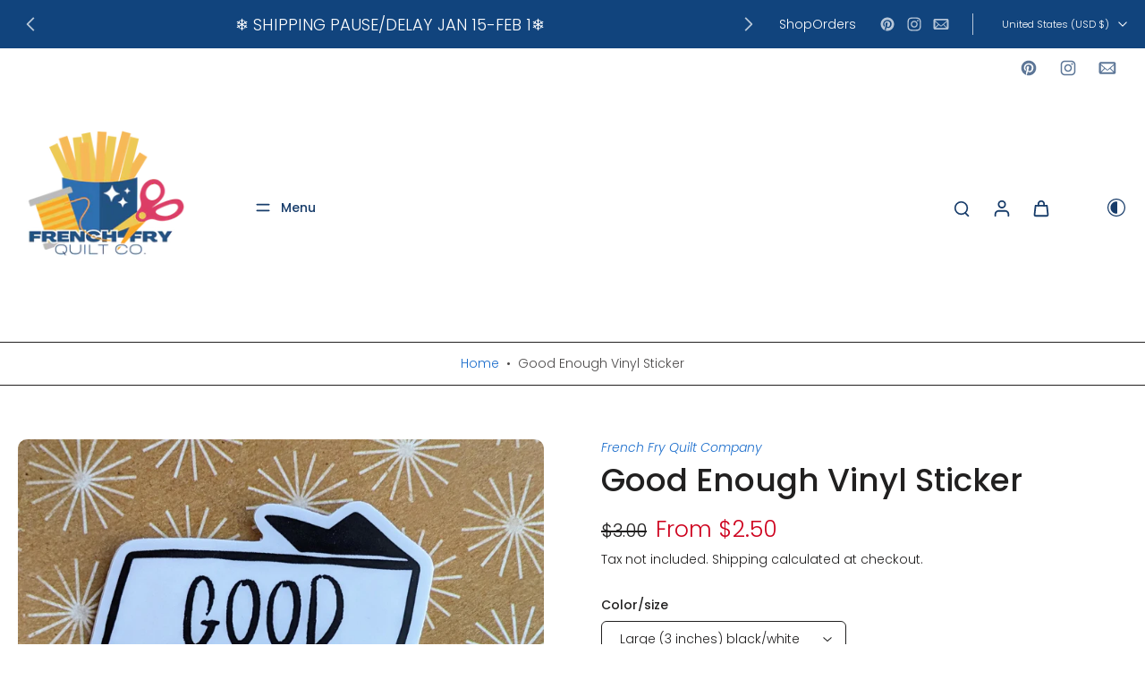

--- FILE ---
content_type: text/javascript; charset=utf-8
request_url: https://frenchfryquiltco.com//products/french-fry-quilt-co-gift-card.js
body_size: 874
content:
{"id":8371222642972,"title":"French Fry Quilt Company Gift Card","handle":"french-fry-quilt-co-gift-card","description":"\u003cp data-mce-fragment=\"1\"\u003eTreat your loved ones to a delicious surprise with a French Fry Quilt Co gift card! Perfect for any occasion, our gift card is better than a basket of fries (well, almost).\u003c\/p\u003e","published_at":"2023-06-23T19:03:59-07:00","created_at":"2023-06-23T19:03:59-07:00","vendor":"French Fry Quilt Company","type":"gift card","tags":["gifts","Holiday Picks","sewing gifts"],"price":1000,"price_min":1000,"price_max":25000,"available":true,"price_varies":true,"compare_at_price":null,"compare_at_price_min":0,"compare_at_price_max":0,"compare_at_price_varies":false,"variants":[{"id":45505542914332,"title":"$10.00","option1":"$10.00","option2":null,"option3":null,"sku":"34295668614332","requires_shipping":false,"taxable":false,"featured_image":null,"available":true,"name":"French Fry Quilt Company Gift Card - $10.00","public_title":"$10.00","options":["$10.00"],"price":1000,"weight":0,"compare_at_price":null,"inventory_management":"shopify","barcode":"FFQC2576","requires_selling_plan":false,"selling_plan_allocations":[]},{"id":50915602366748,"title":"$20.00","option1":"$20.00","option2":null,"option3":null,"sku":"14295668766748","requires_shipping":false,"taxable":false,"featured_image":null,"available":true,"name":"French Fry Quilt Company Gift Card - $20.00","public_title":"$20.00","options":["$20.00"],"price":2000,"weight":0,"compare_at_price":null,"inventory_management":"shopify","barcode":"FFQC2577","requires_selling_plan":false,"selling_plan_allocations":[]},{"id":45505542947100,"title":"$25.00","option1":"$25.00","option2":null,"option3":null,"sku":"84295668847100","requires_shipping":false,"taxable":false,"featured_image":null,"available":true,"name":"French Fry Quilt Company Gift Card - $25.00","public_title":"$25.00","options":["$25.00"],"price":2500,"weight":0,"compare_at_price":null,"inventory_management":"shopify","barcode":"FFQC2578","requires_selling_plan":false,"selling_plan_allocations":[]},{"id":49568634896668,"title":"$30.00","option1":"$30.00","option2":null,"option3":null,"sku":"94295668996668","requires_shipping":false,"taxable":false,"featured_image":null,"available":true,"name":"French Fry Quilt Company Gift Card - $30.00","public_title":"$30.00","options":["$30.00"],"price":3000,"weight":0,"compare_at_price":null,"inventory_management":"shopify","barcode":"FFQC2579","requires_selling_plan":false,"selling_plan_allocations":[]},{"id":45505542979868,"title":"$50.00","option1":"$50.00","option2":null,"option3":null,"sku":"84295669079868","requires_shipping":false,"taxable":false,"featured_image":null,"available":true,"name":"French Fry Quilt Company Gift Card - $50.00","public_title":"$50.00","options":["$50.00"],"price":5000,"weight":0,"compare_at_price":null,"inventory_management":"shopify","barcode":"FFQC2580","requires_selling_plan":false,"selling_plan_allocations":[]},{"id":50828551684380,"title":"$75.00","option1":"$75.00","option2":null,"option3":null,"sku":"24295669184380","requires_shipping":false,"taxable":false,"featured_image":null,"available":true,"name":"French Fry Quilt Company Gift Card - $75.00","public_title":"$75.00","options":["$75.00"],"price":7500,"weight":0,"compare_at_price":null,"inventory_management":"shopify","barcode":"FFQC2581","requires_selling_plan":false,"selling_plan_allocations":[]},{"id":45505543012636,"title":"$100.00","option1":"$100.00","option2":null,"option3":null,"sku":"94295669212636","requires_shipping":false,"taxable":false,"featured_image":null,"available":true,"name":"French Fry Quilt Company Gift Card - $100.00","public_title":"$100.00","options":["$100.00"],"price":10000,"weight":0,"compare_at_price":null,"inventory_management":"shopify","barcode":"FFQC2582","requires_selling_plan":false,"selling_plan_allocations":[]},{"id":50909926818076,"title":"$250.00","option1":"$250.00","option2":null,"option3":null,"sku":"24295669318076","requires_shipping":false,"taxable":false,"featured_image":null,"available":true,"name":"French Fry Quilt Company Gift Card - $250.00","public_title":"$250.00","options":["$250.00"],"price":25000,"weight":0,"compare_at_price":null,"inventory_management":"shopify","barcode":"FFQC2583","requires_selling_plan":false,"selling_plan_allocations":[]}],"images":["\/\/cdn.shopify.com\/s\/files\/1\/0769\/9329\/8716\/files\/rn-image_picker_lib_temp_bbbf1214-e8ae-49f2-bcac-97d9da952716.png?v=1750453948","\/\/cdn.shopify.com\/s\/files\/1\/0769\/9329\/8716\/files\/Logo-FFQCo-1_Blog_Banner__20240804_140529_0000.png?v=1750453948"],"featured_image":"\/\/cdn.shopify.com\/s\/files\/1\/0769\/9329\/8716\/files\/rn-image_picker_lib_temp_bbbf1214-e8ae-49f2-bcac-97d9da952716.png?v=1750453948","options":[{"name":"Denominations","position":1,"values":["$10.00","$20.00","$25.00","$30.00","$50.00","$75.00","$100.00","$250.00"]}],"url":"\/products\/french-fry-quilt-co-gift-card","media":[{"alt":"French Fry Quilt Company Gift Card","id":41256885223708,"position":1,"preview_image":{"aspect_ratio":1.0,"height":1080,"width":1080,"src":"https:\/\/cdn.shopify.com\/s\/files\/1\/0769\/9329\/8716\/files\/rn-image_picker_lib_temp_bbbf1214-e8ae-49f2-bcac-97d9da952716.png?v=1750453948"},"aspect_ratio":1.0,"height":1080,"media_type":"image","src":"https:\/\/cdn.shopify.com\/s\/files\/1\/0769\/9329\/8716\/files\/rn-image_picker_lib_temp_bbbf1214-e8ae-49f2-bcac-97d9da952716.png?v=1750453948","width":1080},{"alt":"French Fry Quilt Company Gift Card","id":39119777497372,"position":2,"preview_image":{"aspect_ratio":1.778,"height":1260,"width":2240,"src":"https:\/\/cdn.shopify.com\/s\/files\/1\/0769\/9329\/8716\/files\/Logo-FFQCo-1_Blog_Banner__20240804_140529_0000.png?v=1750453948"},"aspect_ratio":1.778,"height":1260,"media_type":"image","src":"https:\/\/cdn.shopify.com\/s\/files\/1\/0769\/9329\/8716\/files\/Logo-FFQCo-1_Blog_Banner__20240804_140529_0000.png?v=1750453948","width":2240}],"requires_selling_plan":false,"selling_plan_groups":[]}

--- FILE ---
content_type: text/javascript
request_url: https://frenchfryquiltco.com/cdn/shop/t/42/assets/shipping-policy.js?v=27894532605037183471766012282
body_size: -400
content:
window.Eurus.loadedScript.has("shipping-policy.js")||(window.Eurus.loadedScript.add("shipping-policy.js"),requestAnimationFrame(()=>{document.addEventListener("alpine:init",()=>{Alpine.data("xShippingPolicy",url=>({show:!1,htmlInner:"",loadShipping(){this.show=!0,Alpine.store("xPopup").open=!0,fetch(url).then(response=>response.text()).then(data=>{const text=new DOMParser().parseFromString(data,"text/html");this.htmlInner=text.querySelector(".shopify-policy__container").innerHTML})},shippingFocus(){Alpine.store("xFocusElement").trapFocus("ShippingPolicyPopup","CloseShopping")},shippingRemoveFocus(){const activeElement=document.getElementById("LoadShoppingPolicy");Alpine.store("xFocusElement").removeTrapFocus(activeElement)}}))})}));
//# sourceMappingURL=/cdn/shop/t/42/assets/shipping-policy.js.map?v=27894532605037183471766012282


--- FILE ---
content_type: application/x-javascript
request_url: https://app.sealsubscriptions.com/shopify/public/status/shop/4a1a01.myshopify.com.js?1769442485
body_size: -286
content:
var sealsubscriptions_settings_updated='1734757187';

--- FILE ---
content_type: text/javascript; charset=utf-8
request_url: https://frenchfryquiltco.com//products/french-fry-quilt-co-gift-card.js
body_size: 1098
content:
{"id":8371222642972,"title":"French Fry Quilt Company Gift Card","handle":"french-fry-quilt-co-gift-card","description":"\u003cp data-mce-fragment=\"1\"\u003eTreat your loved ones to a delicious surprise with a French Fry Quilt Co gift card! Perfect for any occasion, our gift card is better than a basket of fries (well, almost).\u003c\/p\u003e","published_at":"2023-06-23T19:03:59-07:00","created_at":"2023-06-23T19:03:59-07:00","vendor":"French Fry Quilt Company","type":"gift card","tags":["gifts","Holiday Picks","sewing gifts"],"price":1000,"price_min":1000,"price_max":25000,"available":true,"price_varies":true,"compare_at_price":null,"compare_at_price_min":0,"compare_at_price_max":0,"compare_at_price_varies":false,"variants":[{"id":45505542914332,"title":"$10.00","option1":"$10.00","option2":null,"option3":null,"sku":"34295668614332","requires_shipping":false,"taxable":false,"featured_image":null,"available":true,"name":"French Fry Quilt Company Gift Card - $10.00","public_title":"$10.00","options":["$10.00"],"price":1000,"weight":0,"compare_at_price":null,"inventory_management":"shopify","barcode":"FFQC2576","requires_selling_plan":false,"selling_plan_allocations":[]},{"id":50915602366748,"title":"$20.00","option1":"$20.00","option2":null,"option3":null,"sku":"14295668766748","requires_shipping":false,"taxable":false,"featured_image":null,"available":true,"name":"French Fry Quilt Company Gift Card - $20.00","public_title":"$20.00","options":["$20.00"],"price":2000,"weight":0,"compare_at_price":null,"inventory_management":"shopify","barcode":"FFQC2577","requires_selling_plan":false,"selling_plan_allocations":[]},{"id":45505542947100,"title":"$25.00","option1":"$25.00","option2":null,"option3":null,"sku":"84295668847100","requires_shipping":false,"taxable":false,"featured_image":null,"available":true,"name":"French Fry Quilt Company Gift Card - $25.00","public_title":"$25.00","options":["$25.00"],"price":2500,"weight":0,"compare_at_price":null,"inventory_management":"shopify","barcode":"FFQC2578","requires_selling_plan":false,"selling_plan_allocations":[]},{"id":49568634896668,"title":"$30.00","option1":"$30.00","option2":null,"option3":null,"sku":"94295668996668","requires_shipping":false,"taxable":false,"featured_image":null,"available":true,"name":"French Fry Quilt Company Gift Card - $30.00","public_title":"$30.00","options":["$30.00"],"price":3000,"weight":0,"compare_at_price":null,"inventory_management":"shopify","barcode":"FFQC2579","requires_selling_plan":false,"selling_plan_allocations":[]},{"id":45505542979868,"title":"$50.00","option1":"$50.00","option2":null,"option3":null,"sku":"84295669079868","requires_shipping":false,"taxable":false,"featured_image":null,"available":true,"name":"French Fry Quilt Company Gift Card - $50.00","public_title":"$50.00","options":["$50.00"],"price":5000,"weight":0,"compare_at_price":null,"inventory_management":"shopify","barcode":"FFQC2580","requires_selling_plan":false,"selling_plan_allocations":[]},{"id":50828551684380,"title":"$75.00","option1":"$75.00","option2":null,"option3":null,"sku":"24295669184380","requires_shipping":false,"taxable":false,"featured_image":null,"available":true,"name":"French Fry Quilt Company Gift Card - $75.00","public_title":"$75.00","options":["$75.00"],"price":7500,"weight":0,"compare_at_price":null,"inventory_management":"shopify","barcode":"FFQC2581","requires_selling_plan":false,"selling_plan_allocations":[]},{"id":45505543012636,"title":"$100.00","option1":"$100.00","option2":null,"option3":null,"sku":"94295669212636","requires_shipping":false,"taxable":false,"featured_image":null,"available":true,"name":"French Fry Quilt Company Gift Card - $100.00","public_title":"$100.00","options":["$100.00"],"price":10000,"weight":0,"compare_at_price":null,"inventory_management":"shopify","barcode":"FFQC2582","requires_selling_plan":false,"selling_plan_allocations":[]},{"id":50909926818076,"title":"$250.00","option1":"$250.00","option2":null,"option3":null,"sku":"24295669318076","requires_shipping":false,"taxable":false,"featured_image":null,"available":true,"name":"French Fry Quilt Company Gift Card - $250.00","public_title":"$250.00","options":["$250.00"],"price":25000,"weight":0,"compare_at_price":null,"inventory_management":"shopify","barcode":"FFQC2583","requires_selling_plan":false,"selling_plan_allocations":[]}],"images":["\/\/cdn.shopify.com\/s\/files\/1\/0769\/9329\/8716\/files\/rn-image_picker_lib_temp_bbbf1214-e8ae-49f2-bcac-97d9da952716.png?v=1750453948","\/\/cdn.shopify.com\/s\/files\/1\/0769\/9329\/8716\/files\/Logo-FFQCo-1_Blog_Banner__20240804_140529_0000.png?v=1750453948"],"featured_image":"\/\/cdn.shopify.com\/s\/files\/1\/0769\/9329\/8716\/files\/rn-image_picker_lib_temp_bbbf1214-e8ae-49f2-bcac-97d9da952716.png?v=1750453948","options":[{"name":"Denominations","position":1,"values":["$10.00","$20.00","$25.00","$30.00","$50.00","$75.00","$100.00","$250.00"]}],"url":"\/products\/french-fry-quilt-co-gift-card","media":[{"alt":"French Fry Quilt Company Gift Card","id":41256885223708,"position":1,"preview_image":{"aspect_ratio":1.0,"height":1080,"width":1080,"src":"https:\/\/cdn.shopify.com\/s\/files\/1\/0769\/9329\/8716\/files\/rn-image_picker_lib_temp_bbbf1214-e8ae-49f2-bcac-97d9da952716.png?v=1750453948"},"aspect_ratio":1.0,"height":1080,"media_type":"image","src":"https:\/\/cdn.shopify.com\/s\/files\/1\/0769\/9329\/8716\/files\/rn-image_picker_lib_temp_bbbf1214-e8ae-49f2-bcac-97d9da952716.png?v=1750453948","width":1080},{"alt":"French Fry Quilt Company Gift Card","id":39119777497372,"position":2,"preview_image":{"aspect_ratio":1.778,"height":1260,"width":2240,"src":"https:\/\/cdn.shopify.com\/s\/files\/1\/0769\/9329\/8716\/files\/Logo-FFQCo-1_Blog_Banner__20240804_140529_0000.png?v=1750453948"},"aspect_ratio":1.778,"height":1260,"media_type":"image","src":"https:\/\/cdn.shopify.com\/s\/files\/1\/0769\/9329\/8716\/files\/Logo-FFQCo-1_Blog_Banner__20240804_140529_0000.png?v=1750453948","width":2240}],"requires_selling_plan":false,"selling_plan_groups":[]}

--- FILE ---
content_type: text/javascript; charset=utf-8
request_url: https://frenchfryquiltco.com//products/french-fry-quilt-co-gift-card.js
body_size: 801
content:
{"id":8371222642972,"title":"French Fry Quilt Company Gift Card","handle":"french-fry-quilt-co-gift-card","description":"\u003cp data-mce-fragment=\"1\"\u003eTreat your loved ones to a delicious surprise with a French Fry Quilt Co gift card! Perfect for any occasion, our gift card is better than a basket of fries (well, almost).\u003c\/p\u003e","published_at":"2023-06-23T19:03:59-07:00","created_at":"2023-06-23T19:03:59-07:00","vendor":"French Fry Quilt Company","type":"gift card","tags":["gifts","Holiday Picks","sewing gifts"],"price":1000,"price_min":1000,"price_max":25000,"available":true,"price_varies":true,"compare_at_price":null,"compare_at_price_min":0,"compare_at_price_max":0,"compare_at_price_varies":false,"variants":[{"id":45505542914332,"title":"$10.00","option1":"$10.00","option2":null,"option3":null,"sku":"34295668614332","requires_shipping":false,"taxable":false,"featured_image":null,"available":true,"name":"French Fry Quilt Company Gift Card - $10.00","public_title":"$10.00","options":["$10.00"],"price":1000,"weight":0,"compare_at_price":null,"inventory_management":"shopify","barcode":"FFQC2576","requires_selling_plan":false,"selling_plan_allocations":[]},{"id":50915602366748,"title":"$20.00","option1":"$20.00","option2":null,"option3":null,"sku":"14295668766748","requires_shipping":false,"taxable":false,"featured_image":null,"available":true,"name":"French Fry Quilt Company Gift Card - $20.00","public_title":"$20.00","options":["$20.00"],"price":2000,"weight":0,"compare_at_price":null,"inventory_management":"shopify","barcode":"FFQC2577","requires_selling_plan":false,"selling_plan_allocations":[]},{"id":45505542947100,"title":"$25.00","option1":"$25.00","option2":null,"option3":null,"sku":"84295668847100","requires_shipping":false,"taxable":false,"featured_image":null,"available":true,"name":"French Fry Quilt Company Gift Card - $25.00","public_title":"$25.00","options":["$25.00"],"price":2500,"weight":0,"compare_at_price":null,"inventory_management":"shopify","barcode":"FFQC2578","requires_selling_plan":false,"selling_plan_allocations":[]},{"id":49568634896668,"title":"$30.00","option1":"$30.00","option2":null,"option3":null,"sku":"94295668996668","requires_shipping":false,"taxable":false,"featured_image":null,"available":true,"name":"French Fry Quilt Company Gift Card - $30.00","public_title":"$30.00","options":["$30.00"],"price":3000,"weight":0,"compare_at_price":null,"inventory_management":"shopify","barcode":"FFQC2579","requires_selling_plan":false,"selling_plan_allocations":[]},{"id":45505542979868,"title":"$50.00","option1":"$50.00","option2":null,"option3":null,"sku":"84295669079868","requires_shipping":false,"taxable":false,"featured_image":null,"available":true,"name":"French Fry Quilt Company Gift Card - $50.00","public_title":"$50.00","options":["$50.00"],"price":5000,"weight":0,"compare_at_price":null,"inventory_management":"shopify","barcode":"FFQC2580","requires_selling_plan":false,"selling_plan_allocations":[]},{"id":50828551684380,"title":"$75.00","option1":"$75.00","option2":null,"option3":null,"sku":"24295669184380","requires_shipping":false,"taxable":false,"featured_image":null,"available":true,"name":"French Fry Quilt Company Gift Card - $75.00","public_title":"$75.00","options":["$75.00"],"price":7500,"weight":0,"compare_at_price":null,"inventory_management":"shopify","barcode":"FFQC2581","requires_selling_plan":false,"selling_plan_allocations":[]},{"id":45505543012636,"title":"$100.00","option1":"$100.00","option2":null,"option3":null,"sku":"94295669212636","requires_shipping":false,"taxable":false,"featured_image":null,"available":true,"name":"French Fry Quilt Company Gift Card - $100.00","public_title":"$100.00","options":["$100.00"],"price":10000,"weight":0,"compare_at_price":null,"inventory_management":"shopify","barcode":"FFQC2582","requires_selling_plan":false,"selling_plan_allocations":[]},{"id":50909926818076,"title":"$250.00","option1":"$250.00","option2":null,"option3":null,"sku":"24295669318076","requires_shipping":false,"taxable":false,"featured_image":null,"available":true,"name":"French Fry Quilt Company Gift Card - $250.00","public_title":"$250.00","options":["$250.00"],"price":25000,"weight":0,"compare_at_price":null,"inventory_management":"shopify","barcode":"FFQC2583","requires_selling_plan":false,"selling_plan_allocations":[]}],"images":["\/\/cdn.shopify.com\/s\/files\/1\/0769\/9329\/8716\/files\/rn-image_picker_lib_temp_bbbf1214-e8ae-49f2-bcac-97d9da952716.png?v=1750453948","\/\/cdn.shopify.com\/s\/files\/1\/0769\/9329\/8716\/files\/Logo-FFQCo-1_Blog_Banner__20240804_140529_0000.png?v=1750453948"],"featured_image":"\/\/cdn.shopify.com\/s\/files\/1\/0769\/9329\/8716\/files\/rn-image_picker_lib_temp_bbbf1214-e8ae-49f2-bcac-97d9da952716.png?v=1750453948","options":[{"name":"Denominations","position":1,"values":["$10.00","$20.00","$25.00","$30.00","$50.00","$75.00","$100.00","$250.00"]}],"url":"\/products\/french-fry-quilt-co-gift-card","media":[{"alt":"French Fry Quilt Company Gift Card","id":41256885223708,"position":1,"preview_image":{"aspect_ratio":1.0,"height":1080,"width":1080,"src":"https:\/\/cdn.shopify.com\/s\/files\/1\/0769\/9329\/8716\/files\/rn-image_picker_lib_temp_bbbf1214-e8ae-49f2-bcac-97d9da952716.png?v=1750453948"},"aspect_ratio":1.0,"height":1080,"media_type":"image","src":"https:\/\/cdn.shopify.com\/s\/files\/1\/0769\/9329\/8716\/files\/rn-image_picker_lib_temp_bbbf1214-e8ae-49f2-bcac-97d9da952716.png?v=1750453948","width":1080},{"alt":"French Fry Quilt Company Gift Card","id":39119777497372,"position":2,"preview_image":{"aspect_ratio":1.778,"height":1260,"width":2240,"src":"https:\/\/cdn.shopify.com\/s\/files\/1\/0769\/9329\/8716\/files\/Logo-FFQCo-1_Blog_Banner__20240804_140529_0000.png?v=1750453948"},"aspect_ratio":1.778,"height":1260,"media_type":"image","src":"https:\/\/cdn.shopify.com\/s\/files\/1\/0769\/9329\/8716\/files\/Logo-FFQCo-1_Blog_Banner__20240804_140529_0000.png?v=1750453948","width":2240}],"requires_selling_plan":false,"selling_plan_groups":[]}